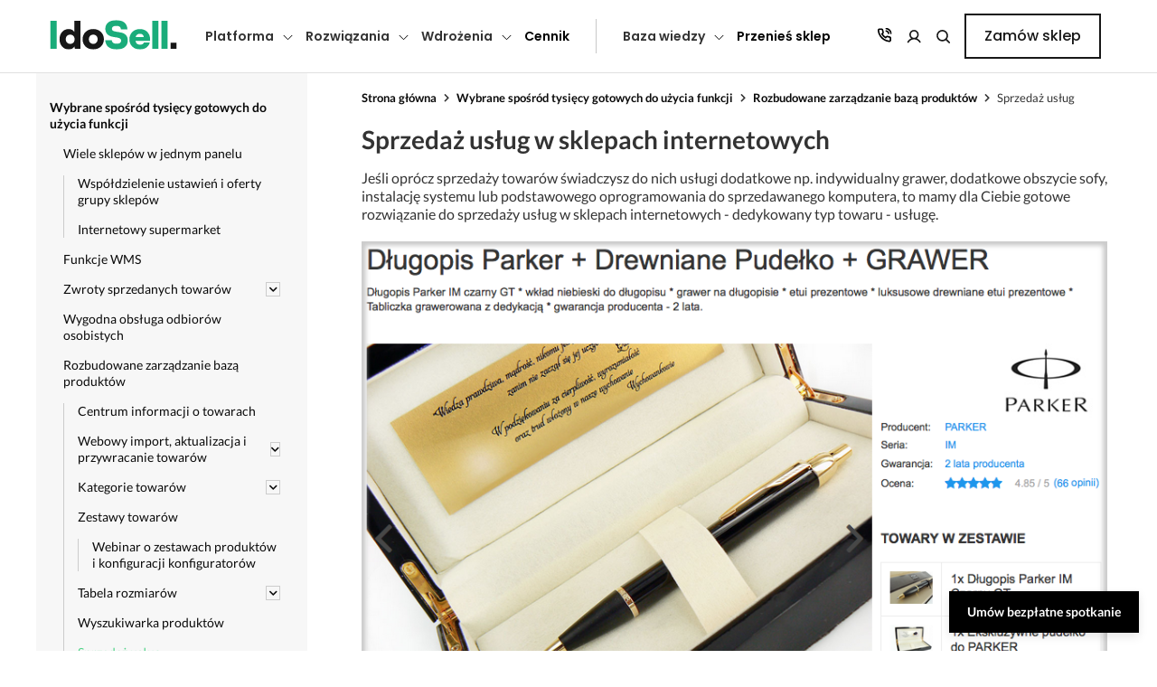

--- FILE ---
content_type: text/html; charset=utf-8
request_url: https://www.idosell.com/pl/tysiace-gotowych-do-uzycia-funkcji/baza-produktow-w-idosell/sprzedaz-uslug-w-sklepach-internetowych/
body_size: 17467
content:

        <!DOCTYPE html>
        <html lang="pl">
        <head>
            <meta charset="UTF-8">
            <meta name="viewport" content="user-scalable=no, initial-scale = 1.0, maximum-scale = 1.0, width=device-width">
            <meta http-equiv="X-UA-Compatible" content="ie=edge">
            <title>Sprzedaż usług w sklepach internetowych? Tak, w IdoSell to możliwe ponieważ mamy specjalny typ towaru – usługę - IdoSell</title>
            <meta name="keywords" content="Jak sprzedawać usługi w sklepach internwtowych, sprzedaż usług w internecie, usługi online"/>
            <meta name="description" content="System sklepów internetwych IdoSell z wsparciem dla sprzedaży usług on-line"/>
            <link rel="canonical" href="https://www.idosell.com/pl/tysiace-gotowych-do-uzycia-funkcji/baza-produktow-w-idosell/sprzedaz-uslug-w-sklepach-internetowych/">
            <meta property="og:title" content="Sprzedaż usług w sklepach internetowych? Tak, w IdoSell to możliwe ponieważ mamy specjalny typ towaru – usługę"/><meta property="og:type" content="website"/><meta property="og:locale" content="pl_PL"/><meta property="og:description" content="System sklepów internetwych IdoSell z wsparciem dla sprzedaży usług on-line"/><meta property="og:url" content="https://www.idosell.com/pl/tysiace-gotowych-do-uzycia-funkcji/baza-produktow-w-idosell/sprzedaz-uslug-w-sklepach-internetowych/"/><meta property="og:image" content="https://www.idosell.com/panel/file-gate.php?id=30757&amp;lang=pl&amp;amp;ext=.png"/><meta property="og:site_name" content="IdoSell"/>
            <script type="application/ld+json">
        {
            "@context": "https://schema.org/",
            "@type": "LocalBusiness",
            "name": "IAI",
            "@id": "IdoSell",
            "image": [
                "https://www.iai-system.com/panel/file-gate.php?id=39557&ext=.png"
            ],
            "address": {
                "@type": "PostalAddress",
                "streetAddress": "Piastów 30",
                "addressLocality": "Szczecin",
                "addressRegion": "SZ",
                "postalCode": "71-064",
                "addressCountry": "PL"
            },
            "geo": {
                "@type": "GeoCoordinates",
                "latitude": "53.41",
                "longitude": "14.53"
            },
            "openingHoursSpecification": [
                {
                    "@type": "OpeningHoursSpecification",
                    "dayOfWeek": [
                        "Monday",
                        "Tuesday",
                        "Wednesday",
                        "Thursday",
                        "Friday"
                    ],
                    "opens": "09:00",
                    "closes": "17:00"
                }
            ],
            "telephone": "+48 91 443 66 00"
        }
        </script>
            <link rel="stylesheet" href="/gfx/new_design/css/full.css?r=20">
            <link rel="stylesheet" href="/css/landing_pages/7_new_style.css?r=20"/>
<link rel="preconnect" href="https://fonts.googleapis.com"/>
            <link rel="preconnect" href="https://fonts.gstatic.com" crossorigin/>
            <link rel="stylesheet" href="https://fonts.googleapis.com/css2?family=Poppins:wght@300;400;500;600;700;800;900&display=swap"/><link rel="shortcut icon" type="image/png" href="/gfx/icon-shop.png"/><link rel="stylesheet" href="/newMenu/src/css/main.css?r=20"><script type="application/ld+json">
                {
                    "@context": "http://schema.org",
                    "@type": "WebSite",
                    "url": "https://www.idosell.com/pl/shop/",
                    "potentialAction": {
                        "@type": "SearchAction",
                        "target": "https://www.idosell.com/pl/shop/search/?q={search_term_string}",
                        "query-input": "required name=search_term_string"
                    }
                }
                </script>                <script type="text/javascript">
                    /* <![CDATA[ */
                        (function(i,s,o,g,r,a,m){i['GoogleAnalyticsObject']=r;i[r]=i[r]||function(){ (i[r].q=i[r].q||[]).push(arguments)}

                        ,i[r].l=1*new Date();a=s.createElement(o),
                        m=s.getElementsByTagName(o)[0];a.async=1;a.src=g;m.parentNode.insertBefore(a,m)
                        })(window,document,'script','//www.google-analytics.com/analytics.js','ga');

                        ga('create', 'UA-2810032-1', 'auto');
                        ga('send', 'pageview');
                     /* ]]> */
                </script><meta name="facebook-domain-verification" content="85xl3o9hpzrjja5gjgq5o6b6pe0wvw" /></head>
        <body class="px-3 px-md-0 bg"><script>
                    dataLayer = [{
                        'internalIAINetwork': ''
                    }];
                </script><!-- Google Tag Manager -->
            <noscript><iframe src="//www.googletagmanager.com/ns.html?id=GTM-MM74KX"
            height="0" width="0" style="display:none;visibility:hidden"></iframe></noscript>
            <script>(function(w,d,s,l,i){w[l]=w[l]||[];w[l].push({'gtm.start':
            new Date().getTime(),event:'gtm.js'});var f=d.getElementsByTagName(s)[0],
            j=d.createElement(s),dl=l!='dataLayer'?'&l='+l:'';j.async=true;j.src=
            '//www.googletagmanager.com/gtm.js?id='+i+dl;f.parentNode.insertBefore(j,f);
            })(window,document,'script','dataLayer','GTM-MM74KX');</script>
            <!-- End Google Tag Manager -->
            <div class="layout d-flex flex-column"><script> var dynamicTXT = {"Demo":"Demo ","Informacja":"Informacja","JakZalozycSklepInternetowyX":"Jak za\u0142o\u017cy\u0107 sklep internetowy?","KodJestNiepoprawny":"Kod jest niepoprawny","MozliweZeNoweOpcjeNieSaJeszczeWidoczneWTwoimPaneluAdministarcyjnnym":"Mo\u017cliwe, \u017ce nowe opcje nie s\u0105 jeszcze widoczne w Twoim panelu administracyjnym.","NieMaZCzegoWybierac":"Nie ma z czego wybiera\u0107","NieZnalezionoWynikow":"Nie znaleziono wynik\u00f3w","OczekiwanaPrzezCiebieFunkcjonalnoscJestSukcesywnieInstalowanaWKolejnychSklepachIPowinnaPojawicSieWTwoimSklepieWTerminieDoDwochTygodni":"Oczekiwana przez Ciebie funkcjonalno\u015b\u0107 jest sukcesywnie instalowana w kolejnych sklepach i powinna pojawi\u0107 si\u0119 w Twoim sklepie w terminie do dw\u00f3ch tygodni.","Powrot":"Powr\u00f3t","PrzesunKolumnyTabelkiPalcem":"Przesu\u0144 kolumny tabelki palcem","WcisnijAbyWybrac":"Wci\u015bnij aby wybra\u0107","Wczytywanie":"Wczytywanie...","WybierzKraj":"Wybierz kraj","WybierzPanstwo":"Wybierz pa\u0144stwo","fpTopMenuInstallationTekst":"Procedura wdro\u017cenia","fpTopMenuManualTekst":"Poradnik","fpTopMenuOrderTekst":"Za\u0142\u00f3\u017c sklep","fpTopMenuTermsTekst":"Umowa, regulamin i rozliczenia","fpTopMenuTimeTekst":"Czas realizacji"};</script><header class="header">
    <div class="header__wrapper">
        <div class="header__logo">
            <a href="/pl/">
                <img src="https://www.iai-system.com/img/logo-idosell-dots.svg"/>
            </a>
        </div>
        <nav class="header__nav">
            <ul class="header__nav-group header__nav-group--links"><li class="header__nav-link"><span class="header__nav-link-text header__nav-link-text--level1">Platforma</span><ul class="header__subnav" data-id="platform"><li class="header__nav-link-text header__nav-link-text--level2  header__nav-back-button" data-id="platform"><span>Platforma</span></li><li class="header__nav-link-text header__nav-link-text--level2  " ><span>Dlaczego IdoSell</span><ul class="header__subsubnav"><li class="header__nav-link-text header__nav-link-text--level3  header__nav-back-button"><span>Dlaczego IdoSell</span></li>
                                <li class="header__nav-link-link ">
                                    <a href="https://www.idosell.com/pl/oferta-idosell/">
                                        <span>Wszystko do sprzedaży online</span>
                                        <small>Cały Twój biznes w jednym miejscu</small>
                                    </a>
                                </li>
                                <li class="header__nav-link-link ">
                                    <a href="https://www.idosell.com/pl/unikalne-wsparcie-w-ramach-abonamentu/">
                                        <span>Nieograniczone wsparcie</span>
                                        <small>Korzystaj z pomocy ekspertów IdoSell</small>
                                    </a>
                                </li>
                                <li class="header__nav-link-link ">
                                    <a href="https://www.idosell.com/pl/sprzedaz-miedzynarodowa/">
                                        <span>Sprzedaż zagraniczna</span>
                                        <small>Cross-border? Z nami to proste</small>
                                    </a>
                                </li>
                                <li class="header__nav-link-link ">
                                    <a href="https://www.idosell.com/pl/multishop/">
                                        <span>Sprzedaż wielokanałowa i multistore</span>
                                        <small>Zarządzaj sprzedażą z jednego miejsca</small>
                                    </a>
                                </li>
                                <li class="header__nav-link-link ">
                                    <a href="https://www.idosell.com/pl/bezpieczenstwo/">
                                        <span>Bezpieczny i zgodny z prawem sklep</span>
                                        <small>Obsługuj wszystkie kanały w jednym miejscu</small>
                                    </a>
                                </li>
                                <li class="header__nav-link-link ">
                                    <a href="https://www.idosell.com/pl/sprzedaz-subskrypcyjna/">
                                        <span>Sprzedaż subskrypcyjna</span>
                                        <small>Zyskaj regularne przychody i lojalność</small>
                                    </a>
                                </li>
                                <li class="header__nav-link-link ">
                                    <a href="https://www.idosell.com/pl/wealthon/">
                                        <span>Finansowanie dla e-sklepu</span>
                                        <small>Poznaj możliwości finansowania</small>
                                    </a>
                                </li></ul></li><li class="header__nav-link-text header__nav-link-text--level2  " ><span>Nasze specjalizacje</span><ul class="header__subsubnav"><li class="header__nav-link-text header__nav-link-text--level3  header__nav-back-button"><span>Nasze specjalizacje</span></li>
                                <li class="header__nav-link-link migration-submenu-item">
                                    <a href="https://www.idosell.com/pl/migracja/">
                                        <span><span class="header__nav-badge header__nav-badge--top">TOP</span>Przenieś sklep</span>
                                        <small>Przenieś sklep i rozwijaj z nami swój biznes</small>
                                    </a>
                                </li>
                                <li class="header__nav-link-link ">
                                    <a href="https://www.idosell.com/pl/budowa-sklepow-brandowych/">
                                        <span><span class="header__nav-badge header__nav-badge--top">TOP</span>Budowa sklepów brandowych</span>
                                        <small>Buduj swoją markę z IdoSell</small>
                                    </a>
                                </li>
                                <li class="header__nav-link-link ">
                                    <a href="https://www.idosell.com/pl/obsluga-sprzedazy-pos/">
                                        <span>Łączenie sklepów offline z online</span>
                                        <small>Sprzedajesz stacjonarnie? Wystartuj on-line</small>
                                    </a>
                                </li>
                                <li class="header__nav-link-link ">
                                    <a href="https://www.idosell.com/pl/sklepy-dla-sprzedawcow-marketplace/">
                                        <span>Sklepy dla sprzedawców marketplace</span>
                                        <small>Twórz sklep na własnych zasadach</small>
                                    </a>
                                </li>
                                <li class="header__nav-link-link ">
                                    <a href="https://www.idosell.com/pl/kreacja-sklepow-dla-poczatkujacych/">
                                        <span>Kreacja sklepów dla początkujących</span>
                                        <small>Załóż sklep z profesjonalistą i zyskaj stały rozwój</small>
                                    </a>
                                </li></ul></li><li class="header__nav-link-text header__nav-link-text--level2  " ><span>Piękne sklepy, które sprzedają</span><ul class="header__subsubnav"><li class="header__nav-link-text header__nav-link-text--level3  header__nav-back-button"><span>Piękne sklepy, które sprzedają</span></li>
                                <li class="header__nav-link-link ">
                                    <a href="https://www.idosell.com/pl/wyjatkowy-design/">
                                        <span>Wyjątkowy design sklepu</span>
                                        <small>Stwórz unikalny design i sprzedawaj więcej</small>
                                    </a>
                                </li>
                                <li class="header__nav-link-link ">
                                    <a href="https://www.idosell.com/pl/sklep-rwd-mobile/">
                                        <span>Responsywne szablony na start</span>
                                        <small>Gotowe i darmowe szablony sklepu</small>
                                    </a>
                                </li>
                                <li class="header__nav-link-link ">
                                    <a href="https://www.idosell.com/pl/opieka-graficzna-webmasterska/">
                                        <span>Stały rozwój z działem deweloperskim</span>
                                        <small>Rozwijaj sklep bez ograniczeń</small>
                                    </a>
                                </li>
                                <li class="header__nav-link-link ">
                                    <a href="https://www.idosell.com/pl/testy-ab/">
                                        <span><span class="header__nav-badge header__nav-badge--new">Tylko w IdoSell</span>Testy A/B</span>
                                        <small>Testuj rozwiązania i zwiększaj konwersję</small>
                                    </a>
                                </li></ul></li>
                        <li class="header__nav-banner">
                            <img src="/newMenu/src/images/lee_cooper_banner.png" alt="Stworzymy Twój idealny e-sklep"/>
                            <strong>Stworzymy Twój idealny e-sklep</strong>
                            <p>Eksperci IdoSell zaprezentują Twój wymarzony sklep i pomogą bezpiecznie go przenieść z innej platformy.</p>
                            <p>Podczas spotkania:</p>
                            <ul>
                                <li>Zobaczysz wizję sklepu dla Ciebie</li>
                                <li>Dowiesz się, jak bezpiecznie przenieść sklep</li>
                                <li>Przetestujesz nasze demo w praktyce</li>
                                <li>Otrzymasz odpowiedzi na pytania</li>
                            </ul>
                            <a class="btn btn--primary" href="https://meetings-eu1.hubspot.com/meetings/dominik-michalek/porozmawiajmy-o-sklepie-internetowym">Umów spotkanie<svg width="9" height="14" viewBox="0 0 9 14" fill="none" xmlns="http://www.w3.org/2000/svg"><path d="M0 13.6H2.70588L8.4 6.98565L2.70588 0.400024H0L5.69412 6.98565L0 13.6Z"></path></svg></a>
                        </li>
                    </ul></li><li class="header__nav-link"><span class="header__nav-link-text header__nav-link-text--level1">Rozwiązania</span><ul class="header__subnav" data-id="solutions"><li class="header__nav-link-text header__nav-link-text--level2  header__nav-back-button" data-id="solutions"><span>Rozwiązania</span></li><li class="header__nav-link-text header__nav-link-text--level2  " ><span>Integracje</span><ul class="header__subsubnav"><li class="header__nav-link-text header__nav-link-text--level3  header__nav-back-button"><span>Integracje</span></li>
                                <li class="header__nav-link-link ">
                                    <a href="https://www.idosell.com/pl/logistyka/">
                                        <span>Kurierzy i logistyka</span>
                                        <small>Zarządzaj przesyłkami z jednego miejsca </small>
                                    </a>
                                </li>
                                <li class="header__nav-link-link ">
                                    <a href="https://www.idosell.com/pl/integracje/systemy-platnosci/">
                                        <span>Płatności</span>
                                        <small>Aktywuj dowolne metody płatności</small>
                                    </a>
                                </li>
                                <li class="header__nav-link-link ">
                                    <a href="https://www.idosell.com/pl/integracje/systemy-erp/">
                                        <span>Systemy ERP</span>
                                        <small>Wykorzystaj pełną automatyzację</small>
                                    </a>
                                </li>
                                <li class="header__nav-link-link ">
                                    <a href="https://www.idosell.com/pl/integracje/marketplaces-porownywarki/">
                                        <span>Marketplace i porównywarki</span>
                                        <small>Sprzedawaj globalnie i z jednego systemu</small>
                                    </a>
                                </li>
                                <li class="header__nav-link-link ">
                                    <a href="https://www.idosell.com/pl/obsluga-dropshipping-cross-docking/">
                                        <span>Integracja z hurtowniami</span>
                                        <small>Rozwiązania dropshipping i crossdocking</small>
                                    </a>
                                </li>
                                <li class="header__nav-link-link ">
                                    <a href="https://www.idosell.com/pl/idosell-apps/">
                                        <span><span class="header__nav-badge header__nav-badge--new">Nowość</span>IdoSell Apps</span>
                                        <small>Więcej możliwości dla Twojego biznesu</small>
                                    </a>
                                </li></ul></li><li class="header__nav-link-text header__nav-link-text--level2  " ><span>Więcej klientów, więcej sprzedaży</span><ul class="header__subsubnav"><li class="header__nav-link-text header__nav-link-text--level3  header__nav-back-button"><span>Więcej klientów, więcej sprzedaży</span></li>
                                <li class="header__nav-link-link ">
                                    <a href="https://www.idosell.com/pl/reklamy-google-od-idosell/">
                                        <span><span class="header__nav-badge header__nav-badge--top">TOP</span>Reklamy Google Ads</span>
                                        <small>Generuj ruch skutecznymi metodami</small>
                                    </a>
                                </li>
                                <li class="header__nav-link-link ">
                                    <a href="https://www.idosell.com/pl/marketing-automation/">
                                        <span>Automatyzacja marketingu</span>
                                        <small>Wprowadź skuteczny Marketing Automation</small>
                                    </a>
                                </li>
                                <li class="header__nav-link-link ">
                                    <a href="https://www.idosell.com/pl/google-analytics/">
                                        <span>Integracja z Google Analytics</span>
                                        <small>Korzystaj z narzędzi analitycznych</small>
                                    </a>
                                </li>
                                <li class="header__nav-link-link ">
                                    <a href="https://www.idosell.com/pl/integracja-facebook-instagram-tiktok/">
                                        <span>Facebook, Instagram i TikTok</span>
                                        <small>Zintegruj social media ze sklepem online</small>
                                    </a>
                                </li>
                                <li class="header__nav-link-link ">
                                    <a href="https://www.idosell.com/pl/program-partnerski-lojalnosciowy/">
                                        <span>Program partnerski i lojalnościowy</span>
                                        <small>Wykorzystaj prosty sposób lojalizacji klienta</small>
                                    </a>
                                </li></ul></li><li class="header__nav-link-text header__nav-link-text--level2  " ><span>Wzrost konwersji</span><ul class="header__subsubnav"><li class="header__nav-link-text header__nav-link-text--level3  header__nav-back-button"><span>Wzrost konwersji</span></li>
                                <li class="header__nav-link-link ">
                                    <a href="https://www.idosell.com/pl/checkout/">
                                        <span><span class="header__nav-badge header__nav-badge--new">Nowość</span>Zakupy jednym kliknięciem</span>
                                        <small>Nowoczesny i szybki proces zakupowy</small>
                                    </a>
                                </li>
                                <li class="header__nav-link-link ">
                                    <a href="https://www.idosell.com/pl/rekomendacje-produktowe-idosell-rs/">
                                        <span>Inteligentne rekomendacje IdoSell RS</span>
                                        <small>Trafiaj z idealnymi propozycjami do klientów</small>
                                    </a>
                                </li>
                                <li class="header__nav-link-link ">
                                    <a href="https://www.idosell.com/pl/zaawansowany-system-rabatowy/">
                                        <span>Zaawansowany system rabatowy</span>
                                        <small>Zwiększaj wartość koszyka</small>
                                    </a>
                                </li>
                                <li class="header__nav-link-link ">
                                    <a href="https://www.idosell.com/pl/modul-zestawow-kolekcji-i-opinii/">
                                        <span>Moduł zestawów, kolekcji i opinii</span>
                                        <small>Grupuj towary, tworząc wyjątkowe oferty</small>
                                    </a>
                                </li>
                                <li class="header__nav-link-link ">
                                    <a href="https://www.idosell.com/pl/searching-pro/">
                                        <span>Inteligentna wyszukiwarka produktowa</span>
                                        <small>Oferuj łatwe i szybkie wyszukiwanie towarów</small>
                                    </a>
                                </li></ul></li>
                        <li class="header__nav-banner">
                            <img src="/newMenu/src/images/lee_cooper_banner.png" alt="Stworzymy Twój idealny e-sklep"/>
                            <strong>Stworzymy Twój idealny e-sklep</strong>
                            <p>Eksperci IdoSell zaprezentują Twój wymarzony sklep i pomogą bezpiecznie go przenieść z innej platformy.</p>
                            <p>Podczas spotkania:</p>
                            <ul>
                                <li>Zobaczysz wizję sklepu dla Ciebie</li>
                                <li>Dowiesz się, jak bezpiecznie przenieść sklep</li>
                                <li>Przetestujesz nasze demo w praktyce</li>
                                <li>Otrzymasz odpowiedzi na pytania</li>
                            </ul>
                            <a class="btn btn--primary" href="https://meetings-eu1.hubspot.com/meetings/dominik-michalek/porozmawiajmy-o-sklepie-internetowym">Umów spotkanie<svg width="9" height="14" viewBox="0 0 9 14" fill="none" xmlns="http://www.w3.org/2000/svg"><path d="M0 13.6H2.70588L8.4 6.98565L2.70588 0.400024H0L5.69412 6.98565L0 13.6Z"></path></svg></a>
                        </li>
                    </ul></li><li class="header__nav-link"><span class="header__nav-link-text header__nav-link-text--level1">Wdrożenia</span><ul class="header__subnav" data-id="development"><li class="header__nav-link-text header__nav-link-text--level2  header__nav-back-button" data-id="development"><span>Wdrożenia</span></li><li class="header__nav-link-text header__nav-link-text--level2  " ><span>Uruchomienie sklepu</span><ul class="header__subsubnav"><li class="header__nav-link-text header__nav-link-text--level3  header__nav-back-button"><span>Uruchomienie sklepu</span></li>
                                <li class="header__nav-link-link ">
                                    <a href="https://www.idosell.com/pl/pakiety-wdrozeniowe/">
                                        <span>Pakiety wdrożeniowe</span>
                                        <small>Ty sprzedajesz, my zajmujemy się resztą</small>
                                    </a>
                                </li>
                                <li class="header__nav-link-link ">
                                    <a href="https://www.idosell.com/pl/proces-wdrozeniowy/">
                                        <span>Proces wdrożenia i czas realizacji</span>
                                        <small>Indywidualne podejście do biznesu</small>
                                    </a>
                                </li>
                                <li class="header__nav-link-link ">
                                    <a href="https://www.idosell.com/pl/galeria-designow/">
                                        <span>Galeria wdrożeń</span>
                                        <small>Zobacz realizacje w ramach pakietów</small>
                                    </a>
                                </li></ul></li><li class="header__nav-link-text header__nav-link-text--level2  " ><span>Historie naszych klientów</span><ul class="header__subsubnav"><li class="header__nav-link-text header__nav-link-text--level3  header__nav-back-button"><span>Historie naszych klientów</span></li>
                                <li class="header__nav-link-link ">
                                    <a href="https://www.idosell.com/pl/jak-daleko-mozna-zajsc-sprzedajac-obuwie/">
                                        <span>Droga marki Olivier do sukcesu</span>
                                        <small>Jak daleko można zajść, sprzedając obuwie?</small>
                                    </a>
                                </li>
                                <li class="header__nav-link-link ">
                                    <a href="https://www.idosell.com/pl/historie-klientow-idosell/dlaczego-rozpoznawalny-brand-zalozyl-sklep-internetowy/">
                                        <span>Rozwój brandu Forever</span>
                                        <small>Jak popularna marka założyła sklep online?</small>
                                    </a>
                                </li>
                                <li class="header__nav-link-link ">
                                    <a href="https://www.idosell.com/pl/historie-klientow-idosell/poszetka-twist-w-modzie-klasycznej/">
                                        <span>Sukces marki Poszetka</span>
                                        <small>Zbuduj silną markę w branży fashion</small>
                                    </a>
                                </li>
                                <li class="header__nav-link-link ">
                                    <a href="https://www.idosell.com/pl/historie-klientow-idosell/wydajemy-co-sie-nam-podoba-czyli-e-commerce-na-wlasnych-zasadach/">
                                        <span>Karakter - sklep na własnych zasadach</span>
                                        <small>Jak znane wydawnictwo łączy offline z online?</small>
                                    </a>
                                </li>
                                <li class="header__nav-link-link ">
                                    <a href="https://www.idosell.com/pl/historie-klientow-idosell/nasz-rozwoj-byl-tak-dynamiczny-ze-zauwazylismy-iz-nie-ma-lepszej-opcji-niz-powierzyc-sklep-profesjonalistom-historia-sukcesu-4fizjo/">
                                        <span>Bezpieczna migracja 4FIZJO</span>
                                        <small>Dynamiczny rozwój i bezpieczna migracja</small>
                                    </a>
                                </li>
                                <li class="header__nav-link-link ">
                                    <a href="https://www.idosell.com/pl/historie-klientow-idosell/">
                                        <span>Wszystkie opinie klientów</span>
                                        <small>Poznaj sukcesy klientów różnych branż</small>
                                    </a>
                                </li></ul></li>
                        <li class="header__nav-link-text header__nav-link-text--level2 header__nav-gallery " >
                            <span>Galeria design'ów</span>
                            <ul class="header__subsubnav">
                                <li class="header__nav-link-link">
                                    <a href="https://www.leecooper.pl/" target="_blank">
                                        <img src="/newMenu/src/images/design_gallery/lee_cooper.png"/>
                                    </a>
                                </li>
                                <li class="header__nav-link-link">
                                    <a href="https://www.dolina-noteci.pl/" target="_blank">
                                        <img src="/newMenu/src/images/design_gallery/dolina_noteci.png"/>
                                    </a>
                                </li>
                                <li class="header__nav-link-link">
                                    <a href="https://mintishop.pl/" target="_blank">
                                        <img src="/newMenu/src/images/design_gallery/drogeria_internetowa.png"/>
                                    </a>
                                </li>
                                <li class="header__nav-link-link">
                                    <a href="https://duzyben.pl/" target="_blank">
                                        <img src="/newMenu/src/images/design_gallery/duzy_ben.png"/>
                                    </a>
                                </li>
                                <li class="header__nav-link-link">
                                    <a href="https://dji-ars.pl/" target="_blank">
                                        <img src="/newMenu/src/images/design_gallery/dji.png"/>
                                    </a>
                                </li>
                                <li class="header__nav-link-link">
                                    <a href="https://karakter.pl/" target="_blank">
                                        <img src="/newMenu/src/images/design_gallery/karakter.png"/>
                                    </a>
                                </li>
                            </ul>
                        </li>
                        <li class="header__nav-banner">
                            <img src="/newMenu/src/images/lee_cooper_banner.png" alt="Stworzymy Twój idealny e-sklep"/>
                            <strong>Stworzymy Twój idealny e-sklep</strong>
                            <p>Eksperci IdoSell zaprezentują Twój wymarzony sklep i pomogą bezpiecznie go przenieść z innej platformy.</p>
                            <p>Podczas spotkania:</p>
                            <ul>
                                <li>Zobaczysz wizję sklepu dla Ciebie</li>
                                <li>Dowiesz się, jak bezpiecznie przenieść sklep</li>
                                <li>Przetestujesz nasze demo w praktyce</li>
                                <li>Otrzymasz odpowiedzi na pytania</li>
                            </ul>
                            <a class="btn btn--primary" href="https://meetings-eu1.hubspot.com/meetings/dominik-michalek/porozmawiajmy-o-sklepie-internetowym">Umów spotkanie<svg width="9" height="14" viewBox="0 0 9 14" fill="none" xmlns="http://www.w3.org/2000/svg"><path d="M0 13.6H2.70588L8.4 6.98565L2.70588 0.400024H0L5.69412 6.98565L0 13.6Z"></path></svg></a>
                        </li>
                    </ul></li><li class="header__nav-link header__nav-link-link header__nav-link-link--level " data-id="cennik"><a href="https://www.idosell.com/pl/otworz-swoj-wlasny-sklep-internetowy/">Cennik</a></li><li class="header__nav-link"><span class="header__nav-link-text header__nav-link-text--level1">Baza wiedzy</span><ul class="header__subnav" data-id="helpbase"><li class="header__nav-link-text header__nav-link-text--level2  header__nav-back-button" data-id="helpbase"><span>Baza wiedzy</span></li><li class="header__nav-link-text header__nav-link-text--level2  " ><span>Dowiedz się więcej</span><ul class="header__subsubnav"><li class="header__nav-link-text header__nav-link-text--level3  header__nav-back-button"><span>Dowiedz się więcej</span></li>
                                <li class="header__nav-link-link ">
                                    <a href="https://pomoc.idosell.com/">
                                        <span>Pomoc</span>
                                        <small>Materiały, które ułatwiają konfigurację</small>
                                    </a>
                                </li>
                                <li class="header__nav-link-link ">
                                    <a href="https://www.idosell.com/pl/blog">
                                        <span>Blog</span>
                                        <small>Czytaj porady, strategie i nowości</small>
                                    </a>
                                </li>
                                <li class="header__nav-link-link ">
                                    <a href="https://www.idosell.com/pl/podcast/">
                                        <span>Podcasty</span>
                                        <small>Posłuchaj eksperckich rozmów</small>
                                    </a>
                                </li>
                                <li class="header__nav-link-link ">
                                    <a href="https://www.idosell.com/pl/baza-wiedzy/webinary/">
                                        <span>Webinary</span>
                                        <small>Ucz się od ekspertów i rozwijaj swój biznes</small>
                                    </a>
                                </li>
                                <li class="header__nav-link-link ">
                                    <a href="https://www.idosell.com/pl/baza-wiedzy/">
                                        <span>Strefa Ekspercka</span>
                                        <small>Przeglądaj, odkrywaj, inspiruj się</small>
                                    </a>
                                </li>
                                <li class="header__nav-link-link ">
                                    <a href="https://www.idosell.com/pl/demo/zamowienie-dostepu-do-demo/">
                                        <span>Zamów demo</span>
                                        <small>Przetestuj nasz system za darmo</small>
                                    </a>
                                </li></ul></li><li class="header__nav-link-text header__nav-link-text--level2  " ><span>Współpraca i dokumentacja</span><ul class="header__subsubnav"><li class="header__nav-link-text header__nav-link-text--level3  header__nav-back-button"><span>Współpraca i dokumentacja</span></li>
                                <li class="header__nav-link-link ">
                                    <a href="https://www.iai-sa.com/pl/program-polecen/">
                                        <span>Dla partnerów - Affiliate Program</span>
                                        <small>Promuj nowoczesne usługi i rozwijaj biznes</small>
                                    </a>
                                </li>
                                <li class="header__nav-link-link ">
                                    <a href="https://www.idosell.com/pl/dla-developerow/">
                                        <span>Dla developerów</span>
                                        <small>Zapoznaj się z dokumentacją API</small>
                                    </a>
                                </li>
                                <li class="header__nav-link-link ">
                                    <a href="https://www.idosell.com/pl/regulamin-idosell/">
                                        <span>Umowa i Regulamin usług</span>
                                        <small>Dowiedz się jak korzystać z naszych usług</small>
                                    </a>
                                </li>
                                <li class="header__nav-link-link ">
                                    <a href="https://www.idosell.com/pl/szczegolowy-cennik-idosell/">
                                        <span>Cennik Usług</span>
                                        <small>Zapoznaj się pełnym cennikiem usług</small>
                                    </a>
                                </li>
                                <li class="header__nav-link-link ">
                                    <a href="https://www.iai-sa.com/pl/polityka-prywatnosci-i-bezpieczenstwa/">
                                        <span>Polityka Prywatności i RODO</span>
                                        <small>Zobacz jak chronimy Twoje dane</small>
                                    </a>
                                </li>
                                <li class="header__nav-link-link ">
                                    <a href="https://www.iai-sa.com/pl/dsa/">
                                        <span>DSA</span>
                                        <small>Sprawdź zapisy regulacji DSA
 </small>
                                    </a>
                                </li></ul></li><li class="header__nav-link-text header__nav-link-text--level2  " ><span>Zobacz najbliższe wydarzenia</span><ul class="header__subsubnav"><li class="header__nav-link-text header__nav-link-text--level3  header__nav-back-button"><span>Zobacz najbliższe wydarzenia</span></li>
                                <li class="header__nav-link-link ">
                                    <a href="https://www.idosell.com/pl/wydarzenia/">
                                        <span>eTrade Show</span>
                                        <small>27-29.01.2026 - Największe targi e-commerce w europie
</small>
                                    </a>
                                </li>
                                <li class="header__nav-link-link ">
                                    <a href="https://www.idosell.com/pl/wydarzenia/">
                                        <span>Targi e-Handlu EXPO XXI</span>
                                        <small>24.04.2026 - Spotkaj nas na jednym z najważniejszych eventów roku</small>
                                    </a>
                                </li></ul></li>
                        <li class="header__nav-banner">
                            <img src="/newMenu/src/images/lee_cooper_banner.png" alt="Stworzymy Twój idealny e-sklep"/>
                            <strong>Stworzymy Twój idealny e-sklep</strong>
                            <p>Eksperci IdoSell zaprezentują Twój wymarzony sklep i pomogą bezpiecznie go przenieść z innej platformy.</p>
                            <p>Podczas spotkania:</p>
                            <ul>
                                <li>Zobaczysz wizję sklepu dla Ciebie</li>
                                <li>Dowiesz się, jak bezpiecznie przenieść sklep</li>
                                <li>Przetestujesz nasze demo w praktyce</li>
                                <li>Otrzymasz odpowiedzi na pytania</li>
                            </ul>
                            <a class="btn btn--primary" href="https://meetings-eu1.hubspot.com/meetings/dominik-michalek/porozmawiajmy-o-sklepie-internetowym">Umów spotkanie<svg width="9" height="14" viewBox="0 0 9 14" fill="none" xmlns="http://www.w3.org/2000/svg"><path d="M0 13.6H2.70588L8.4 6.98565L2.70588 0.400024H0L5.69412 6.98565L0 13.6Z"></path></svg></a>
                        </li>
                    </ul></li><li class="header__nav-link header__nav-link-link header__nav-link-link--level --migration" data-id="migration"><a href="https://www.idosell.com/pl/migracja/">Przenieś sklep</a></li></ul><ul class="header__nav-group header__nav-group--buttons">
            <a href="/pl/kontakt-idosell" class="header__bar-link--contact">
                <svg xmlns="http://www.w3.org/2000/svg" width="20" height="20" viewBox="0 0 20 20" fill="none">
                  <g clip-path="url(#clip0_6312_1026)">
                    <path d="M12.3149 4.45852C13.0882 4.60939 13.7988 4.98756 14.3559 5.54464C14.913 6.10171 15.2912 6.81236 15.442 7.5856M12.3149 1.29185C13.9215 1.47033 15.4195 2.18974 16.5632 3.33199C17.7069 4.47423 18.4282 5.9714 18.6087 7.57769M17.817 13.8952V16.2702C17.8179 16.4907 17.7728 16.7089 17.6844 16.9109C17.5961 17.1129 17.4666 17.2943 17.3041 17.4433C17.1416 17.5924 16.9498 17.7059 16.741 17.7765C16.5321 17.8471 16.3108 17.8734 16.0912 17.8535C13.6551 17.5888 11.3151 16.7564 9.25911 15.4231C7.3463 14.2076 5.72458 12.5859 4.50911 10.6731C3.17117 8.60781 2.33855 6.25639 2.07869 3.80935C2.05891 3.59043 2.08493 3.36979 2.15509 3.16147C2.22525 2.95316 2.33802 2.76173 2.48621 2.59939C2.63441 2.43704 2.81479 2.30733 3.01586 2.21852C3.21693 2.1297 3.43429 2.08373 3.65411 2.08352H6.02911C6.41331 2.07974 6.78578 2.21579 7.07709 2.46632C7.3684 2.71684 7.55867 3.06475 7.61244 3.44519C7.71268 4.20524 7.89859 4.95151 8.16661 5.66977C8.27312 5.95313 8.29617 6.26108 8.23303 6.55713C8.16989 6.85319 8.02321 7.12494 7.81036 7.34019L6.80494 8.3456C7.93192 10.3276 9.57297 11.9686 11.5549 13.0956L12.5604 12.0902C12.7756 11.8773 13.0474 11.7306 13.3434 11.6675C13.6395 11.6044 13.9474 11.6274 14.2308 11.7339C14.949 12.002 15.6953 12.1879 16.4554 12.2881C16.8399 12.3424 17.1911 12.5361 17.4422 12.8324C17.6933 13.1287 17.8267 13.5069 17.817 13.8952Z" stroke="black" stroke-width="2" stroke-linecap="round" stroke-linejoin="round"/>
                  </g>
                  <defs>
                    <clipPath id="clip0_6312_1026">
                      <rect width="19" height="19" fill="white" transform="translate(0.400391 0.500183)"/>
                    </clipPath>
                  </defs>
                </svg>
            </a>
            <ul class="d-md-flex main_menu_mobile order-2 order-md-0 header__bar-link--login-wrapper">
                <li class="menu__item d-md-flex --small --align-right">
                    <a href="#" class="menu__link px-md-3 d-md-flex align-items-md-center header__bar-link header__bar-link--login">
                        <svg xmlns="http://www.w3.org/2000/svg" width="18" height="19" viewBox="0 0 18 19" fill="none">
                            <path d="M16.5136 15.1375C15.5711 13.4832 14.0992 12.1941 12.335 11.4779C13.2123 10.8199 13.8604 9.90261 14.1874 8.85585C14.5143 7.8091 14.5037 6.686 14.1569 5.64564C13.8101 4.60528 13.1448 3.7004 12.2551 3.05919C11.3655 2.41797 10.2967 2.07293 9.20002 2.07293C8.10338 2.07293 7.03454 2.41797 6.14491 3.05919C5.25527 3.7004 4.58993 4.60528 4.24315 5.64564C3.89636 6.686 3.8857 7.8091 4.21268 8.85585C4.53967 9.90261 5.18771 10.8199 6.06502 11.4779C4.30084 12.1941 2.82899 13.4832 1.88639 15.1375C1.82799 15.2314 1.78906 15.3361 1.77192 15.4454C1.75479 15.5546 1.7598 15.6662 1.78665 15.7735C1.8135 15.8808 1.86166 15.9816 1.92824 16.0699C1.99482 16.1582 2.07848 16.2322 2.17425 16.2875C2.27001 16.3429 2.37591 16.3784 2.48567 16.3919C2.59543 16.4055 2.7068 16.3969 2.81316 16.3666C2.91951 16.3362 3.01869 16.2849 3.10478 16.2154C3.19088 16.146 3.26214 16.06 3.31433 15.9625C4.56008 13.8092 6.76008 12.525 9.20002 12.525C11.64 12.525 13.84 13.8099 15.0857 15.9625C15.1988 16.1444 15.3782 16.2751 15.586 16.3271C15.7937 16.3791 16.0136 16.3483 16.199 16.2411C16.3844 16.134 16.5209 15.959 16.5797 15.753C16.6384 15.547 16.6147 15.3263 16.5136 15.1375ZM5.62502 7.29999C5.62502 6.59292 5.83469 5.90173 6.22751 5.31383C6.62034 4.72592 7.17868 4.26771 7.83193 3.99712C8.48517 3.72654 9.20398 3.65574 9.89747 3.79368C10.5909 3.93163 11.228 4.27211 11.7279 4.77208C12.2279 5.27206 12.5684 5.90906 12.7063 6.60254C12.8443 7.29603 12.7735 8.01484 12.5029 8.66809C12.2323 9.32133 11.7741 9.87967 11.1862 10.2725C10.5983 10.6653 9.90709 10.875 9.20002 10.875C8.2522 10.8739 7.34352 10.4969 6.67332 9.82669C6.00311 9.15649 5.62611 8.24781 5.62502 7.29999Z" fill="#171717"></path>
                        </svg>
                        <span class="d-md-none">Konto użytkownika</span></a>
                        <ul class="submenu d-none">
                           <li class="submenu__item nav_item">
                    <a class="menu__link" href="https://www.idosell.com/pl/dashboard/?ref=%2Fpl%2Ffunctions%2Fproducts%2Fservices%2F" rel="nofollow">Zaloguj się</a>
                </li><li class="submenu__item nav_item">
                    <a class="menu__link" href="https://www.idosell.com/pl/order/" rel="nofollow">Zamów sklep</a>
                </li>
                        </ul>
                </li>
            </ul>
            <form action="/search" class="brand-search form ml-md-4" data-hs-cf-bound="true">
                <div class="header__bar-link header__bar-link--search">
                    <button type="button" class="menu__link --search">
                        <svg xmlns="http://www.w3.org/2000/svg" width="19" height="19" viewBox="0 0 19 19" fill="none">
                            <path d="M16.7837 15.5163L13.5188 12.25C14.4977 10.9743 14.9547 9.37405 14.7972 7.77379C14.6396 6.17353 13.8792 4.69312 12.6703 3.63287C11.4613 2.57262 9.89436 2.01193 8.28722 2.06453C6.68009 2.11712 5.15313 2.77908 4.0161 3.9161C2.87908 5.05313 2.21712 6.58009 2.16453 8.18723C2.11193 9.79436 2.67262 11.3613 3.73287 12.5703C4.79312 13.7792 6.27353 14.5396 7.87379 14.6972C9.47405 14.8547 11.0743 14.3977 12.35 13.4188L15.6177 16.6871C15.6944 16.7639 15.7855 16.8247 15.8858 16.8663C15.9861 16.9078 16.0935 16.9292 16.2021 16.9292C16.3106 16.9292 16.4181 16.9078 16.5183 16.8663C16.6186 16.8247 16.7097 16.7639 16.7864 16.6871C16.8632 16.6104 16.9241 16.5193 16.9656 16.419C17.0071 16.3187 17.0285 16.2113 17.0285 16.1028C17.0285 15.9942 17.0071 15.8868 16.9656 15.7865C16.9241 15.6862 16.8632 15.5951 16.7864 15.5184L16.7837 15.5163ZM3.825 8.40001C3.825 7.47538 4.09919 6.57151 4.61288 5.80271C5.12658 5.03391 5.85671 4.43471 6.71096 4.08087C7.5652 3.72703 8.50519 3.63445 9.41205 3.81483C10.3189 3.99522 11.1519 4.44047 11.8057 5.09428C12.4595 5.74809 12.9048 6.5811 13.0852 7.48796C13.2656 8.39482 13.173 9.33481 12.8191 10.1891C12.4653 11.0433 11.8661 11.7734 11.0973 12.2871C10.3285 12.8008 9.42463 13.075 8.5 13.075C7.26051 13.0737 6.07214 12.5808 5.19569 11.7043C4.31923 10.8279 3.82628 9.6395 3.825 8.40001Z" fill="#171717"></path>
                        </svg>
                    </button>
                </div>
                <div class="form__group container">
                    <svg xmlns="http://www.w3.org/2000/svg" width="18" height="18" viewBox="0 0 18 18" fill="none">
                        <path d="M15.9837 15.0163L12.7188 11.75C13.6977 10.4743 14.1547 8.87404 13.9972 7.27378C13.8396 5.67352 13.0792 4.19312 11.8703 3.13287C10.6613 2.07262 9.09437 1.51192 7.48723 1.56452C5.88009 1.61712 4.35313 2.27907 3.21611 3.4161C2.07908 4.55312 1.41713 6.08008 1.36453 7.68722C1.31193 9.29436 1.87263 10.8613 2.93288 12.0703C3.99312 13.2792 5.47353 14.0396 7.07379 14.1972C8.67405 14.3547 10.2743 13.8977 11.55 12.9187L14.8177 16.1871C14.8944 16.2639 14.9855 16.3247 15.0858 16.3663C15.1861 16.4078 15.2935 16.4292 15.4021 16.4292C15.5106 16.4292 15.6181 16.4078 15.7183 16.3663C15.8186 16.3247 15.9097 16.2639 15.9864 16.1871C16.0632 16.1104 16.1241 16.0193 16.1656 15.919C16.2071 15.8187 16.2285 15.7113 16.2285 15.6027C16.2285 15.4942 16.2071 15.3868 16.1656 15.2865C16.1241 15.1862 16.0632 15.0951 15.9864 15.0184L15.9837 15.0163ZM3.02501 7.9C3.02501 6.97537 3.29919 6.07151 3.81289 5.30271C4.32658 4.53391 5.05672 3.9347 5.91096 3.58086C6.76521 3.22702 7.70519 3.13444 8.61206 3.31483C9.51892 3.49521 10.3519 3.94046 11.0057 4.59428C11.6595 5.24809 12.1048 6.08109 12.2852 6.98795C12.4656 7.89481 12.373 8.8348 12.0191 9.68904C11.6653 10.5433 11.0661 11.2734 10.2973 11.7871C9.5285 12.3008 8.62464 12.575 7.70001 12.575C6.46051 12.5737 5.27215 12.0808 4.39569 11.2043C3.51923 10.3279 3.02628 9.1395 3.02501 7.9Z" fill="#C8C8C8"></path>
                    </svg>
                    <input name="q" type="text" class="form__input" placeholder="Wpisz czego szukasz" autocomplete="off">
                    <button type="search" class="button --solid">Szukaj</button>
                    <input type="hidden" name="title" value="all">
                </div>
            </form>
        
                <li class="header__nav-link header__nav-link--btn">
                    <a type="button" class="btn btn--black" href="/pl/order/">Zamów sklep</a>
                </li>
            </ul>
        </nav>
        <button type="button" class="header__nav-mobile-trigger">
            <img src="/newMenu/src/images/nav_icon.svg"/>
        </button>
    </div>
</header>
            <div class="container mb-5">
                <div class="row content align-items-start">
                    <aside class="content__aside bg-alternate col-md-3 pr-md-0 menu"><div class="aside__content py-md-5 pr-md-5"><nav class="aside__menu"><ul class="aside__menu_collapse"><li class="aside__menu_element"><a href="https://www.idosell.com/pl/tysiace-gotowych-do-uzycia-funkcji/" class="aside__menu_link  --expanded"><span class="--name">Wybrane spośród tysięcy gotowych do użycia funkcji</span></a><ul class="aside__submenu "><li class="aside__submenu_element"><a href="https://www.idosell.com/pl/multishop/" class="aside__submenu_link  --expanded"><span class="--name">Wiele sklepów w jednym panelu</span></a><ul class="aside__submenu "><li class="aside__submenu_element"><a href="https://www.idosell.com/pl/tysiace-gotowych-do-uzycia-funkcji/wiele-sklepow-w-jednym-panel-wygodne-prowadzenie-sprzedazy-w-idosell/wspoldzielenie-ustawien-i-oferty-grupy-sklepow/" class="aside__submenu_link "><span class="--name">Współdzielenie ustawień i oferty grupy sklepów</span><span class="--expand"><i class="fas fa-chevron-down"></i></span></a></li><li class="aside__submenu_element"><a href="https://www.idosell.com/pl/tysiace-gotowych-do-uzycia-funkcji/wiele-sklepow-w-jednym-panel-wygodne-prowadzenie-sprzedazy-w-idosell/skladaj-internetowy-supermarket-z-mniejszych-sklepow-jak-z-klockow/" class="aside__submenu_link "><span class="--name">Internetowy supermarket</span><span class="--expand"><i class="fas fa-chevron-down"></i></span></a></li></ul></li><li class="aside__submenu_element"><a href="https://www.idosell.com/pl/mozliwosci-systemu-wms-w-sklepach-internetowych/realizacja-zamowien-w-sklepie-internetowym-idosell/" class="aside__submenu_link "><span class="--name">Funkcje WMS</span><span class="--expand"><i class="fas fa-chevron-down"></i></span></a></li><li class="aside__submenu_element"><a href="https://www.idosell.com/pl/obsluga-zwrotow-towarow/" class="aside__submenu_link "><span class="--name">Zwroty sprzedanych towarów</span><span class="--expand"><i class="fas fa-chevron-down"></i></span></a><ul class="aside__submenu d-none"><li class="aside__submenu_element"><a href="https://www.idosell.com/pl/tysiace-gotowych-do-uzycia-funkcji/zwroty-towarow-sprzedanych-w-sklepie-internetowym/cash-back-blyskawiczne-wyplaty-srodkow-za-zamowienia-i-zwroty-przez-system-platnosci/" class="aside__submenu_link  --expanded"><span class="--name">Cash back</span></a><ul class="aside__submenu "><li class="aside__submenu_element"><a href="https://www.idosell.com/pl/tysiace-gotowych-do-uzycia-funkcji/zwroty-towarow-sprzedanych-w-sklepie-internetowym/cash-back-blyskawiczne-wyplaty-srodkow-za-zamowienia-i-zwroty-przez-system-platnosci-/cash-back-jak-korzystac/" class="aside__submenu_link "><span class="--name">Jak korzystać</span><span class="--expand"><i class="fas fa-chevron-down"></i></span></a></li></ul></li><li class="aside__submenu_element"><a href="https://www.idosell.com/pl/functions/returns/start/jak-uruchomic/" class="aside__submenu_link "><span class="--name">Jak uruchomić?</span><span class="--expand"><i class="fas fa-chevron-down"></i></span></a></li><li class="aside__submenu_element"><a href="https://www.idosell.com/pl/tysiace-gotowych-do-uzycia-funkcji/zwroty-towarow-sprzedanych-w-sklepie-internetowym/zwroty-przesylkami-return-shipment-rs-umozliwiajace-przekazywanie-etykiet-klientom-do-zwrotu-i-reklamacji/" class="aside__submenu_link "><span class="--name">Zwroty przesyłkami Return Shipment (RS)</span><span class="--expand"><i class="fas fa-chevron-down"></i></span></a><ul class="aside__submenu d-none"><li class="aside__submenu_element"><a href="https://www.idosell.com/pl/tysiace-gotowych-do-uzycia-funkcji/zwroty-towarow-sprzedanych-w-sklepie-internetowym/zwroty-przesylkami-return-shipment-rs-umozliwiajace-przekazywanie-etykiet-klientom-do-zwrotu-i-reklamacji/zobacz-jak-uruchomic-przesylki-zwrotne-return-shipment-rs/" class="aside__submenu_link "><span class="--name">Jak uruchomić ?</span><span class="--expand"><i class="fas fa-chevron-down"></i></span></a></li></ul></li><li class="aside__submenu_element"><a href="https://www.idosell.com/pl/tysiace-gotowych-do-uzycia-funkcji/zwroty-towarow-sprzedanych-w-sklepie-internetowym/obsluga-zwrotow-i-reklamacji-jak-wykorzystac-je-do-zwiekszenia-sprzedazy/" class="aside__submenu_link "><span class="--name">Webinary - obsługa zwrotów i reklamacji</span><span class="--expand"><i class="fas fa-chevron-down"></i></span></a></li><li class="aside__submenu_element"><a href="https://www.idosell.com/pl/tysiace-gotowych-do-uzycia-funkcji/zwroty-towarow-sprzedanych-w-sklepie-internetowym/szczegoly-dzialania-modulu-zwrotow-i-najczesciej-zadawane-pytania-faq/" class="aside__submenu_link "><span class="--name">FAQ</span><span class="--expand"><i class="fas fa-chevron-down"></i></span></a></li></ul></li><li class="aside__submenu_element"><a href="https://www.idosell.com/pl/tysiace-gotowych-do-uzycia-funkcji/odbiory-osobiste-w-sklepie-internetowym-idosell/" class="aside__submenu_link "><span class="--name">Wygodna obsługa odbiorów osobistych</span><span class="--expand"><i class="fas fa-chevron-down"></i></span></a></li><li class="aside__submenu_element"><a href="https://www.idosell.com/pl/tysiace-gotowych-do-uzycia-funkcji/baza-produktow-w-idosell/" class="aside__submenu_link  --expanded"><span class="--name">Rozbudowane zarządzanie bazą produktów</span></a><ul class="aside__submenu "><li class="aside__submenu_element"><a href="https://www.idosell.com/pl/tysiace-gotowych-do-uzycia-funkcji/baza-produktow-w-idosell/modul-centrum-informacji-o-towarach-ktory-pomoze-ci-szybciej-rozpoczac-sprzedaz-w-roznych-porownywarkach-i-marketplace/" class="aside__submenu_link "><span class="--name">Centrum informacji o towarach</span><span class="--expand"><i class="fas fa-chevron-down"></i></span></a></li><li class="aside__submenu_element"><a href="https://www.idosell.com/pl/tysiace-gotowych-do-uzycia-funkcji/baza-produktow-w-idosell/webowy-import-aktualizacja-i-przywracanie-towarow-z-kopii-zapasowej/" class="aside__submenu_link "><span class="--name">Webowy import, aktualizacja i przywracanie towarów</span><span class="--expand"><i class="fas fa-chevron-down"></i></span></a><ul class="aside__submenu d-none"><li class="aside__submenu_element"><a href="https://www.idosell.com/pl/tysiace-gotowych-do-uzycia-funkcji/baza-produktow-w-idosell/webowy-import-aktualizacja-i-przywracanie-towarow-z-kopii-zapasowej/instrukcja-samodzielnego-webowego-importu-aktualizacji-i-synchronizacji-towarow/" class="aside__submenu_link "><span class="--name">Instrukcja importu, aktualizacji i synchronizacji towarów</span><span class="--expand"><i class="fas fa-chevron-down"></i></span></a></li><li class="aside__submenu_element"><a href="https://www.idosell.com/pl/tysiace-gotowych-do-uzycia-funkcji/wiecej-o-bazie-produktow-w-idosell-i-zwiazanych-z-nia-operacjach/webowy-import-aktualizacja-i-przywracanie-towarow-z-kopii-zapasowej/instrukcja-webowej-synchronizacji-ciaglej-towarow-ze-zdalnej-lokalizacji-cloud-pro/" class="aside__submenu_link "><span class="--name">Instrukcja synchronizacji ciągłej towarów ze zdalnej lokalizacji</span><span class="--expand"><i class="fas fa-chevron-down"></i></span></a></li><li class="aside__submenu_element"><a href="https://www.idosell.com/pl/tysiace-gotowych-do-uzycia-funkcji/baza-produktow-w-idosell/webowy-import-aktualizacja-i-przywracanie-towarow-z-kopii-zapasowej/instrukcja-webowej-synchronizacji-ciaglej-towarow-po-kodzie-dostawcy/" class="aside__submenu_link "><span class="--name">Instrukcja synchronizacji ciągłej towarów od dostawcy</span><span class="--expand"><i class="fas fa-chevron-down"></i></span></a></li></ul></li><li class="aside__submenu_element"><a href="https://www.idosell.com/pl/tysiace-gotowych-do-uzycia-funkcji/wiecej-o-bazie-produktow-w-idosell-i-zwiazanych-z-nia-operacjach/kategorie-towarow-w-sklepie-internetowym/" class="aside__submenu_link "><span class="--name">Kategorie towarów</span><span class="--expand"><i class="fas fa-chevron-down"></i></span></a><ul class="aside__submenu d-none"><li class="aside__submenu_element"><a href="https://www.idosell.com/pl/tysiace-gotowych-do-uzycia-funkcji/wiecej-o-bazie-produktow-w-idosell-i-zwiazanych-z-nia-operacjach/kategorie-towarow-w-sklepie-internetowym/kategoria-idosell/" class="aside__submenu_link "><span class="--name">Kategorie IdoSell</span><span class="--expand"><i class="fas fa-chevron-down"></i></span></a></li></ul></li><li class="aside__submenu_element"><a href="https://www.idosell.com/pl/tysiace-gotowych-do-uzycia-funkcji/baza-produktow-w-idosell/zestawy-towarow-i-konfiguratory/" class="aside__submenu_link  --expanded"><span class="--name">Zestawy towarów</span></a><ul class="aside__submenu "><li class="aside__submenu_element"><a href="https://www.idosell.com/pl/tysiace-gotowych-do-uzycia-funkcji/baza-produktow-w-idosell/zestawy-towarow-i-konfiguratory/konfiguracja-zestawy-produktow-i-konfiguratorow/" class="aside__submenu_link "><span class="--name">Webinar o zestawach produktów i konfiguracji konfiguratorów</span><span class="--expand"><i class="fas fa-chevron-down"></i></span></a></li></ul></li><li class="aside__submenu_element"><a href="https://www.idosell.com/pl/tysiace-gotowych-do-uzycia-funkcji/baza-produktow-w-idosell/tabela-rozmiarow-towaru-w-sklepie-internetowym/" class="aside__submenu_link "><span class="--name">Tabela rozmiarów</span><span class="--expand"><i class="fas fa-chevron-down"></i></span></a><ul class="aside__submenu d-none"><li class="aside__submenu_element"><a href="https://www.idosell.com/pl/tysiace-gotowych-do-uzycia-funkcji/baza-produktow-w-idosell/tabela-rozmiarow-towaru-w-sklepie-internetowym/tabela-rozmiarow-towaru-w-sklepie-internetowym-faq/" class="aside__submenu_link "><span class="--name">FAQ</span><span class="--expand"><i class="fas fa-chevron-down"></i></span></a></li></ul></li><li class="aside__submenu_element"><a href="https://www.idosell.com/pl/tysiace-gotowych-do-uzycia-funkcji/baza-produktow-w-idosell/wyszukiwanie-produktow-w-bazie-danych-nic-prostszego/" class="aside__submenu_link "><span class="--name">Wyszukiwarka produktów</span><span class="--expand"><i class="fas fa-chevron-down"></i></span></a></li><li class="aside__submenu_element"><a href="https://www.idosell.com/pl/tysiace-gotowych-do-uzycia-funkcji/baza-produktow-w-idosell/sprzedaz-uslug-w-sklepach-internetowych/" class="aside__submenu_link --current --expanded"><span class="--name">Sprzedaż usług</span><span class="--expand"><i class="fas fa-chevron-down"></i></span></a></li><li class="aside__submenu_element"><a href="https://www.idosell.com/pl/tysiace-gotowych-do-uzycia-funkcji/baza-produktow-w-idosell/zarzadzanie-duza-baza-zdjec-to-proste-w-idosell/" class="aside__submenu_link "><span class="--name">Zasobnik zdjęć</span><span class="--expand"><i class="fas fa-chevron-down"></i></span></a></li><li class="aside__submenu_element"><a href="https://www.idosell.com/pl/tysiace-gotowych-do-uzycia-funkcji/baza-produktow-w-idosell/konfigurator-towaru/" class="aside__submenu_link "><span class="--name">Konfigurator towaru</span><span class="--expand"><i class="fas fa-chevron-down"></i></span></a></li></ul></li><li class="aside__submenu_element"><a href="https://www.idosell.com/pl/tysiace-gotowych-do-uzycia-funkcji/lista-obserwowanych-produktow/" class="aside__submenu_link "><span class="--name">Lista obserwowanych produktów</span><span class="--expand"><i class="fas fa-chevron-down"></i></span></a></li><li class="aside__submenu_element"><a href="https://www.idosell.com/pl/tysiace-gotowych-do-uzycia-funkcji/wyszukiwarka-pelnotekstowa-towarow/" class="aside__submenu_link "><span class="--name">Wyszukiwarka pełnotekstowa</span><span class="--expand"><i class="fas fa-chevron-down"></i></span></a><ul class="aside__submenu d-none"><li class="aside__submenu_element"><a href="https://www.idosell.com/pl/tysiace-gotowych-do-uzycia-funkcji/wyszukiwarka-pelnotekstowa-towarow/dzialanie-i-konfiguracja-wyszukiwarki-pelnotekstowej-w-sklepach-idosell/" class="aside__submenu_link "><span class="--name">Działanie i konfiguracja</span><span class="--expand"><i class="fas fa-chevron-down"></i></span></a></li><li class="aside__submenu_element"><a href="https://www.idosell.com/pl/tysiace-gotowych-do-uzycia-funkcji/wyszukiwarka-pelnotekstowa-towarow/najczesciej-zadawane-pytania-dotyczace-wyszukiwarki-pelnotekstowej/" class="aside__submenu_link "><span class="--name">FAQ</span><span class="--expand"><i class="fas fa-chevron-down"></i></span></a></li></ul></li><li class="aside__submenu_element"><a href="https://www.idosell.com/pl/searching-pro/" class="aside__submenu_link "><span class="--name">Searching Pro - Zaawansowane opcje wyszukiwarki tekstowej</span><span class="--expand"><i class="fas fa-chevron-down"></i></span></a><ul class="aside__submenu d-none"><li class="aside__submenu_element"><a href="https://www.idosell.com/pl/tysiace-gotowych-do-uzycia-funkcji/searching-pro-wyszukiwarka-tekstowa-ze-sztuczna-inteligencja/dzialanie-i-konfiguracja-searching-pro/" class="aside__submenu_link "><span class="--name">Działanie i konfiguracja</span><span class="--expand"><i class="fas fa-chevron-down"></i></span></a></li></ul></li><li class="aside__submenu_element"><a href="https://www.idosell.com/pl/tysiace-gotowych-do-uzycia-funkcji/wlasne-szablony-dokumentow-html/" class="aside__submenu_link "><span class="--name">Własne szablony dokumentów HTML</span><span class="--expand"><i class="fas fa-chevron-down"></i></span></a><ul class="aside__submenu d-none"><li class="aside__submenu_element"><a href="https://www.idosell.com/pl/tysiace-gotowych-do-uzycia-funkcji/wlasne-szablony-dokumentow-html/najczesciej-zadawane-pytania-dotyczace-szablonow-dokumentow-drukowanych/" class="aside__submenu_link "><span class="--name">FAQ</span><span class="--expand"><i class="fas fa-chevron-down"></i></span></a></li></ul></li><li class="aside__submenu_element"><a href="https://www.idosell.com/pl/tysiace-gotowych-do-uzycia-funkcji/obsluguj-platnosci-i-dostawy-z-pomoca-zaawansowanych-profili-ustawien/" class="aside__submenu_link "><span class="--name">Obsługa płatności i dostaw</span><span class="--expand"><i class="fas fa-chevron-down"></i></span></a><ul class="aside__submenu d-none"><li class="aside__submenu_element"><a href="https://www.idosell.com/pl/tysiace-gotowych-do-uzycia-funkcji/obsluguj-platnosci-i-dostawy-z-pomoca-zaawansowanych-profili-ustawien/konfiguracja-wysylki-zwrotow-i-reklamacji-towarow/" class="aside__submenu_link "><span class="--name">Konfiguracja wysyłki, zwrotów i reklamacji towarów</span><span class="--expand"><i class="fas fa-chevron-down"></i></span></a></li><li class="aside__submenu_element"><a href="https://www.idosell.com/pl/tysiace-gotowych-do-uzycia-funkcji/obsluguj-platnosci-i-dostawy-z-pomoca-zaawansowanych-profili-ustawien/ksiegowanie-wplat-na-podstawie-wyciagu-z-konta/" class="aside__submenu_link  --expanded"><span class="--name">Księgowanie na podstawie wyciągu z konta </span></a><ul class="aside__submenu "><li class="aside__submenu_element"><a href="https://www.idosell.com/pl/tysiace-gotowych-do-uzycia-funkcji/obsluguj-platnosci-i-dostawy-z-pomoca-zaawansowanych-profili-ustawien/ksiegowanie-wplat-na-podstawie-wyciagu-z-konta-/funkcje-modulu-przyjmowania-wplat-na-podstawie-wyciagu-z-konta/" class="aside__submenu_link "><span class="--name">Funkcje i możliwości</span><span class="--expand"><i class="fas fa-chevron-down"></i></span></a></li></ul></li><li class="aside__submenu_element"><a href="https://www.idosell.com/pl/tysiace-gotowych-do-uzycia-funkcji/obsluguj-platnosci-i-dostawy-z-pomoca-zaawansowanych-profili-ustawien/rozloz-koszt-dostawy-zamowienia-proporcjonalnie-po-wszystkich-towarach-w-zamowieniu/" class="aside__submenu_link "><span class="--name">Koszt dostawy wliczony do towarów w zamówieniu</span><span class="--expand"><i class="fas fa-chevron-down"></i></span></a><ul class="aside__submenu d-none"><li class="aside__submenu_element"><a href="https://www.idosell.com/pl/tysiace-gotowych-do-uzycia-funkcji/obsluguj-platnosci-i-dostawy-z-pomoca-zaawansowanych-profili-ustawien/rozloz-koszt-dostawy-zamowienia-proporcjonalnie-po-wszystkich-towarach-w-zamowieniu/najczesciej-zadawane-pytania-dotyczace-rozkladania-kosztow-dostawy-po-towarach-w-zamowieniu/" class="aside__submenu_link "><span class="--name">FAQ</span><span class="--expand"><i class="fas fa-chevron-down"></i></span></a></li></ul></li><li class="aside__submenu_element"><a href="https://www.idosell.com/pl/tysiace-gotowych-do-uzycia-funkcji/obsluguj-platnosci-i-dostawy-z-pomoca-zaawansowanych-profili-ustawien/konfiguracja-czasow-dostaw-i-kosztow-wysylek/" class="aside__submenu_link "><span class="--name">Webinar o konfiguracji czasów dostaw i kosztów wysyłek</span><span class="--expand"><i class="fas fa-chevron-down"></i></span></a></li><li class="aside__submenu_element"><a href="https://www.idosell.com/pl/tysiace-gotowych-do-uzycia-funkcji/obsluguj-platnosci-i-dostawy-z-pomoca-zaawansowanych-profili-ustawien/najczesciej-zadawane-pytania-dotyczace-konfiguracji-platnosci-i-dostaw-w-idosell/" class="aside__submenu_link "><span class="--name">FAQ</span><span class="--expand"><i class="fas fa-chevron-down"></i></span></a></li></ul></li><li class="aside__submenu_element"><a href="https://www.idosell.com/pl/tysiace-gotowych-do-uzycia-funkcji/automatyczny-wydruk-dokumentow-przewozowych-wprost-z-panelu-administracyjnego-za-pomoca-jednego-klikniecia/" class="aside__submenu_link "><span class="--name">Logistyka, przesyłki i integracja z kurierami</span><span class="--expand"><i class="fas fa-chevron-down"></i></span></a></li><li class="aside__submenu_element"><a href="https://www.idosell.com/pl/tysiace-gotowych-do-uzycia-funkcji/logowanie-do-sklepu-z-konta-w-innym-serwisie/" class="aside__submenu_link "><span class="--name">Logowanie do sklepu z konta w innym serwisie</span><span class="--expand"><i class="fas fa-chevron-down"></i></span></a><ul class="aside__submenu d-none"><li class="aside__submenu_element"><a href="https://www.idosell.com/pl/tysiace-gotowych-do-uzycia-funkcji/logowanie-do-sklepu-z-konta-w-innym-serwisie/logowanie-z-konta-openid/" class="aside__submenu_link "><span class="--name">Logowanie z konta OpenID</span><span class="--expand"><i class="fas fa-chevron-down"></i></span></a></li><li class="aside__submenu_element"><a href="https://www.idosell.com/pl/tysiace-gotowych-do-uzycia-funkcji/logowanie-do-sklepu-z-konta-w-innym-serwisie/logowanie-z-konta-na-wlasnym-serwerze-kont-opartym-na-standardzie-openid/" class="aside__submenu_link "><span class="--name">Logowanie z własnego serwera kont</span><span class="--expand"><i class="fas fa-chevron-down"></i></span></a></li></ul></li><li class="aside__submenu_element"><a href="https://www.idosell.com/pl/sprzedaz-plikow-cyfrowych/" class="aside__submenu_link "><span class="--name">Sprzedaż plików cyfrowych</span><span class="--expand"><i class="fas fa-chevron-down"></i></span></a><ul class="aside__submenu d-none"><li class="aside__submenu_element"><a href="https://www.idosell.com/pl/tysiace-gotowych-do-uzycia-funkcji/sprzedaz-plikow-w-sklepie-internetowym/funkcje-i-mozliwosci-sprzedazy-plikow-tresci-elektronicznych/" class="aside__submenu_link "><span class="--name">Funkcje i możliwości</span><span class="--expand"><i class="fas fa-chevron-down"></i></span></a></li><li class="aside__submenu_element"><a href="https://www.idosell.com/pl/personalizacja-sklepu-idosell-/najciekawsze-moduly-rozwiazania-graficzne/sprzedaz-towarow-wirtualnych/" class="aside__submenu_link "><span class="--name">Sekcja &quot;Moje pliki&quot; w panelu klienta</span><span class="--expand"><i class="fas fa-chevron-down"></i></span></a></li><li class="aside__submenu_element"><a href="https://www.idosell.com/pl/tysiace-gotowych-do-uzycia-funkcji/sprzedaz-plikow-w-sklepie-internetowym/jak-uruchomic-sprzedaz-towarow-wirtualnych-tresci-elektronicznych/" class="aside__submenu_link "><span class="--name">Jak uruchomić?</span><span class="--expand"><i class="fas fa-chevron-down"></i></span></a></li></ul></li><li class="aside__submenu_element"><a href="https://www.idosell.com/pl/marketing-automation/" class="aside__submenu_link "><span class="--name">Marketing i sprzedaż wielokanałowa</span><span class="--expand"><i class="fas fa-chevron-down"></i></span></a></li><li class="aside__submenu_element"><a href="https://www.idosell.com/pl/seo/" class="aside__submenu_link "><span class="--name">Pozycjonowanie</span><span class="--expand"><i class="fas fa-chevron-down"></i></span></a></li><li class="aside__submenu_element"><a href="https://www.idosell.com/pl/tysiace-gotowych-do-uzycia-funkcji/crm-kompleksowe-zarzadzanie-baza-klientow-i-relacjami-z-nimi/" class="aside__submenu_link "><span class="--name">CRM</span><span class="--expand"><i class="fas fa-chevron-down"></i></span></a><ul class="aside__submenu d-none"><li class="aside__submenu_element"><a href="https://www.idosell.com/pl/tysiace-gotowych-do-uzycia-funkcji/crm-kompleksowe-zarzadzanie-baza-klientow-i-relacjami-z-nimi/narzedzie-do-samodzielnego-importu-i-eksportu-klientow/" class="aside__submenu_link  --expanded"><span class="--name">Narzędzie do samodzielnego importu i eksportu klientów</span></a><ul class="aside__submenu "><li class="aside__submenu_element"><a href="https://www.idosell.com/pl/tysiace-gotowych-do-uzycia-funkcji/crm-kompleksowe-zarzadzanie-baza-klientow-i-relacjami-z-nimi/narzedzie-do-samodzielnego-importu-i-eksportu-klientow/instrukcja-samodzielnego-importu-bazy-klientow-do-sklepu-internetowego/" class="aside__submenu_link  --expanded"><span class="--name">Instrukcja importu klientów</span></a><ul class="aside__submenu "><li class="aside__submenu_element"><a href="https://www.idosell.com/pl/developers/import-danych/import-klientow/" class="aside__submenu_link "><span class="--name">Struktura pliku CSV/XML</span><span class="--expand"><i class="fas fa-chevron-down"></i></span></a></li><li class="aside__submenu_element"><a href="https://www.idosell.com/pl/tysiace-gotowych-do-uzycia-funkcji/crm-kompleksowe-zarzadzanie-baza-klientow-i-relacjami-z-nimi/narzedzie-do-samodzielnego-importu-i-eksportu-klientow/instrukcja-samodzielnego-importu-bazy-klientow-do-sklepu-internetowego/import-klientow-z-pliku-do-panelu-sklepu-internetowego/" class="aside__submenu_link "><span class="--name">FAQ</span><span class="--expand"><i class="fas fa-chevron-down"></i></span></a></li></ul></li><li class="aside__submenu_element"><a href="https://www.idosell.com/pl/tysiace-gotowych-do-uzycia-funkcji/crm-kompleksowe-zarzadzanie-baza-klientow-i-relacjami-z-nimi/narzedzie-do-samodzielnego-importu-i-eksportu-klientow/instrukcja-samodzielnego-eksportu-bazy-klientow-do-sklepu-internetowego/" class="aside__submenu_link "><span class="--name">Instrukcja eksportu klientów</span><span class="--expand"><i class="fas fa-chevron-down"></i></span></a></li><li class="aside__submenu_element"><a href="https://www.idosell.com/pl/tysiace-gotowych-do-uzycia-funkcji/crm-kompleksowe-zarzadzanie-baza-klientow-i-relacjami-z-nimi/narzedzie-do-samodzielnego-importu-i-eksportu-klientow/instrukcja-samodzielnej-migracji-bazy-klientow-do-sklepu-internetowego/" class="aside__submenu_link "><span class="--name">Instrukcja migracji klientów</span><span class="--expand"><i class="fas fa-chevron-down"></i></span></a></li></ul></li></ul></li><li class="aside__submenu_element"><a href="https://www.idosell.com/pl/integracja-z-systemem-erp-sklepu-internetowego-idosell/eksport-dokumentow-magazynowych-i-sprzedazy-generowanych-przez-idosell-w-formacie-edi-epp/" class="aside__submenu_link "><span class="--name">Eksport w formacie EDI++ (EPP)</span><span class="--expand"><i class="fas fa-chevron-down"></i></span></a></li><li class="aside__submenu_element"><a href="https://www.idosell.com/pl/tysiace-gotowych-do-uzycia-funkcji/raporty-i-analizy/" class="aside__submenu_link "><span class="--name">Raporty i analizy</span><span class="--expand"><i class="fas fa-chevron-down"></i></span></a><ul class="aside__submenu d-none"><li class="aside__submenu_element"><a href="https://www.idosell.com/pl/tysiace-gotowych-do-uzycia-funkcji/raporty-i-analizy/raport-menedzerski/" class="aside__submenu_link "><span class="--name">Raport menedżerski</span><span class="--expand"><i class="fas fa-chevron-down"></i></span></a></li><li class="aside__submenu_element"><a href="https://www.idosell.com/pl/tysiace-gotowych-do-uzycia-funkcji/raporty-i-analizy/analiza-zmian-stanow-magazynowych/" class="aside__submenu_link "><span class="--name">Analiza zmian stanów magazynowych</span><span class="--expand"><i class="fas fa-chevron-down"></i></span></a></li><li class="aside__submenu_element"><a href="https://www.idosell.com/pl/tysiace-gotowych-do-uzycia-funkcji/raporty-i-analizy/awstats/" class="aside__submenu_link "><span class="--name">AWStats</span><span class="--expand"><i class="fas fa-chevron-down"></i></span></a></li><li class="aside__submenu_element"><a href="https://www.idosell.com/pl/tysiace-gotowych-do-uzycia-funkcji/raporty-i-analizy/rozliczanie-pracownikow/" class="aside__submenu_link "><span class="--name">Rozliczanie pracowników</span><span class="--expand"><i class="fas fa-chevron-down"></i></span></a></li><li class="aside__submenu_element"><a href="https://www.idosell.com/pl/tysiace-gotowych-do-uzycia-funkcji/raporty-i-analizy/analiza-konwersji-i-oplacalnosci/" class="aside__submenu_link  --expanded"><span class="--name">Analiza konwersji i opłacalności</span></a><ul class="aside__submenu "><li class="aside__submenu_element"><a href="https://www.idosell.com/pl/tysiace-gotowych-do-uzycia-funkcji/raporty-i-analizy/analiza-konwersji-i-oplacalnosci/rozpoznawanie-i-rejestracja-zrodel-pozyskiwania-zamowien-w-sklepie-internetowym/" class="aside__submenu_link "><span class="--name">Zapamiętywanie źródeł zamówień</span><span class="--expand"><i class="fas fa-chevron-down"></i></span></a></li><li class="aside__submenu_element"><a href="https://www.idosell.com/pl/tysiace-gotowych-do-uzycia-funkcji/raporty-i-analizy/analiza-konwersji-i-oplacalnosci/jak-sprawdzic-oplacalnosc-i-wspolczynnik-konwersji-z-niektorych-dzialan-marketingowych-i-sprzedazowych/" class="aside__submenu_link "><span class="--name">FAQ</span><span class="--expand"><i class="fas fa-chevron-down"></i></span></a></li></ul></li><li class="aside__submenu_element"><a href="https://www.idosell.com/pl/tysiace-gotowych-do-uzycia-funkcji/raporty-i-analizy/analiza-i-lista-wplat-i-wyplat/" class="aside__submenu_link "><span class="--name">Analiza i lista wpłat i wypłat</span><span class="--expand"><i class="fas fa-chevron-down"></i></span></a></li><li class="aside__submenu_element"><a href="https://www.idosell.com/pl/tysiace-gotowych-do-uzycia-funkcji/raporty-i-analizy/rozliczenie-kurierow/" class="aside__submenu_link "><span class="--name">Rozliczenie kurierów</span><span class="--expand"><i class="fas fa-chevron-down"></i></span></a></li><li class="aside__submenu_element"><a href="https://www.idosell.com/pl/tysiace-gotowych-do-uzycia-funkcji/raporty-i-analizy/raport-intrastat-wywoz/" class="aside__submenu_link "><span class="--name">Raport Intrastat - wywóz</span><span class="--expand"><i class="fas fa-chevron-down"></i></span></a></li><li class="aside__submenu_element"><a href="https://www.idosell.com/pl/tysiace-gotowych-do-uzycia-funkcji/raporty-i-analizy/deklaracja-vat-oss/" class="aside__submenu_link "><span class="--name">Deklaracja VAT OSS</span><span class="--expand"><i class="fas fa-chevron-down"></i></span></a></li><li class="aside__submenu_element"><a href="https://www.idosell.com/pl/tysiace-gotowych-do-uzycia-funkcji/raporty-i-analizy/ewidencja-vat-oss/" class="aside__submenu_link "><span class="--name">Ewidencja VAT OSS</span><span class="--expand"><i class="fas fa-chevron-down"></i></span></a></li></ul></li></ul></li></ul></nav></div></aside>
                    <div class="content__collapse col-md-9"><section id="breadcrumbs">
                    <div class="breadcrumbs mt-4">
                        <ul class="breadcrumbs__collapse">
                            <li class="breadcrumbs__element">
                                    <span class="breadcrumbs__link">
                                        <a href="https://www.idosell.com/pl/" class="breadcrumbs__link">Strona główna
                                        </a>
                                    </span>
                                </li><li class="breadcrumbs__element">
                                    <a href="https://www.idosell.com/pl/tysiace-gotowych-do-uzycia-funkcji/" class="breadcrumbs__link">
                                        Wybrane spośród tysięcy gotowych do użycia funkcji
                                    </a>
                                </li><li class="breadcrumbs__element">
                                    <a href="https://www.idosell.com/pl/tysiace-gotowych-do-uzycia-funkcji/baza-produktow-w-idosell/" class="breadcrumbs__link">
                                        Rozbudowane zarządzanie bazą produktów
                                    </a>
                                </li><li class="breadcrumbs__element">
                                    <span class="breadcrumbs__link">
                                        Sprzedaż usług
                                    </span>
                                </li>
                        </ul>
                    </div>
                </section> <section id="section_header">
                    <div class="section mb-4">
                        
                            <div class="section__title mb-3">
                                <h1 class="--black --big">Sprzedaż usług w sklepach internetowych</h1>
                                <div class="--medium --big"></div>
                            </div>
                            <div class="section__description">Jeśli opr&oacute;cz sprzedaży towar&oacute;w świadczysz do nich usługi dodatkowe np. indywidualny grawer, dodatkowe obszycie sofy, instalację systemu lub podstawowego oprogramowania do sprzedawanego komputera, to mamy dla Ciebie gotowe rozwiązanie do sprzedaży usług w sklepach internetowych - dedykowany typ towaru - usługę.

</div>
                    </div></section><script> var dynamicTXT = {"Demo":"Demo ","Informacja":"Informacja","JakZalozycSklepInternetowyX":"Jak za\u0142o\u017cy\u0107 sklep internetowy?","KodJestNiepoprawny":"Kod jest niepoprawny","MozliweZeNoweOpcjeNieSaJeszczeWidoczneWTwoimPaneluAdministarcyjnnym":"Mo\u017cliwe, \u017ce nowe opcje nie s\u0105 jeszcze widoczne w Twoim panelu administracyjnym.","NieMaZCzegoWybierac":"Nie ma z czego wybiera\u0107","NieZnalezionoWynikow":"Nie znaleziono wynik\u00f3w","OczekiwanaPrzezCiebieFunkcjonalnoscJestSukcesywnieInstalowanaWKolejnychSklepachIPowinnaPojawicSieWTwoimSklepieWTerminieDoDwochTygodni":"Oczekiwana przez Ciebie funkcjonalno\u015b\u0107 jest sukcesywnie instalowana w kolejnych sklepach i powinna pojawi\u0107 si\u0119 w Twoim sklepie w terminie do dw\u00f3ch tygodni.","Powrot":"Powr\u00f3t","PrzesunKolumnyTabelkiPalcem":"Przesu\u0144 kolumny tabelki palcem","WcisnijAbyWybrac":"Wci\u015bnij aby wybra\u0107","Wczytywanie":"Wczytywanie...","WybierzKraj":"Wybierz kraj","WybierzPanstwo":"Wybierz pa\u0144stwo","fpTopMenuInstallationTekst":"Procedura wdro\u017cenia","fpTopMenuManualTekst":"Poradnik","fpTopMenuOrderTekst":"Za\u0142\u00f3\u017c sklep","fpTopMenuTermsTekst":"Umowa, regulamin i rozliczenia","fpTopMenuTimeTekst":"Czas realizacji"};</script><p class="big-in-page"><img src="/panel/file-gate.php?id=30757&lang=pl&amp;ext=.png" alt="Usługa w sklepach internetowych"  /></p><br />
Jeżeli dotychczas miałeś problem lub zastanawiałeś się jak sprzedawać usługi w sklepach internetowych to mamy dla Ciebie rozwiązanie. Możesz dodać i wyeksponować w sklepie <b>usługi</b>, jako opcje dodatkowe czy uzupełniające do sprzedawanych towar&oacute;w lub sprzedawać je osobno. Dzięki temu w prosty spos&oacute;b poinformujesz Twoich klient&oacute;w o usługach, kt&oacute;re możesz im zaoferować.</p>


<h2 id="toc3446" class="old_wiki"> Jak sprzedawać usługi w sklepach internetowych?</h2>
<p class="old_wiki">Usługa to specjalny typ towaru, kt&oacute;ry jest <b>dostępny w standardzie</b> każdego sklepu internetowego IdoSell. Sprzedaż usług aktywujesz <b>1 kliknięciem</b>, ustawiając <b>typ towaru: &quot;usługa&quot;</b> na karcie edycji towaru w Panelu Administracyjnym. Samą&nbsp;usługę możesz sprzedawać:</p>

<ul class="old_wiki">
    <li><b>jako składową <a href="https://www.idosell.com/pl/tysiace-gotowych-do-uzycia-funkcji/baza-produktow-w-idosell/zestawy-towarow-i-konfiguratory/" title="Zestawy towarów i konfiguratory" class="old_wiki ">zestawu</a></b> - np. zestaw długopis&oacute;w + indywidualny grawer (usługa)</li>
    <li><b>jako opcjonalną składową <a href="https://www.idosell.com/pl/kolekcje-towarow/" title="Kolekcje towarów (inspiracje, stylebooki)" class="old_wiki ">kolekcji</a></b> - np. narożnik + fotele + opcjonalnie dodatkowe obszycie (usługa)</li>
    <li><b>jako pojedynczą usługę</b> - np. naprawa urządzeń czy projekt graficzny logo sklepu</li>
</ul>


<h2 id="toc3447" class="old_wiki"> Najważniejsze cechy towaru o typie usługa</h2>
<p class="old_wiki">Usługa w odr&oacute;żnieniu od fizycznych towar&oacute;w posiada:</p>

<ul class="old_wiki">
    <li><b>uproszczoną gospodarkę magazynową</b> &ndash; wskazujesz tylko, czy usługa jest dostępna w sklepie internetowym czy nie </li>
    <li><b>zoptymalizowany proces zakupowy</b> &ndash; gdy w koszyku klienta znajduje się tylko usługa, bądź kilka usług, opcje form dostawy są ukryte i prezentujemy tylko szybkie płatności, co znacznie upraszcza proces zakupowy </li>
    <li><b><a href="https://www.idosell.com/pl/personalizacja-sklepu-internetowego/" title="Personalizacja sklepu idosell " class="old_wiki ">template</a>sklepu dostosowany do wymog&oacute;w prawnych sprzedaży usług w sklepach internetowych</b> - klient sklepu jest informowany, że w koszyku znajduje się towar usługa </li>
</ul>

<p class="old_wiki">Usługa posiada także większość niezbędnych cech standardowych towar&oacute;w:</p>

<ul class="old_wiki">
    <li><b>analogiczna jak dla wszystkich towar&oacute;w prezentacja w sklepie</b> - zdjęcia, opis, cena zależna od <a href="https://www.idosell.com/pl/personalizacja-sklepu-idosell-/najciekawsze-moduly-rozwiazania-graficzne/grupowanie-towarow-w-roznych-wariantach-w-oparciu-o-konfiguratory/" title="Grupowanie towarów w różnych wariantach w oparciu o konfiguratory" class="old_wiki ">wariantu</a>) </li>
    <li><b>możliwość przypisania do menu, serii czy kategorii </b></li>
    <li><b>możliwość dodania załącznik&oacute;w do pobrania</b> - np. regulamin korzystania z usługi</li>
    <li><b>oferowanie usługi jako gratis</b> - np. po przekroczeniu ustalonej wartości koszyka </li>
    <li><b>oferowanie czasowych promocji na usługi</b></li>
    <li><b>sprzedaż usług z wykorzystaniem <a href="https://www.idosell.com/pl/baza-wiedzy/zwiekszanie-sprzedazy-w-sklepie-internetowym/promocje-rabaty-oferty-specjalne/oferty-specjalne-prosty-sposob-na-zwiekszanie-wartosci-koszyka-w-sklepach-internetowych/" title="Oferty specjalne - prosty sposób na zwiększanie wartości koszyka w sklepach internetowych" class="old_wiki ">cross-sellingu</a></b> - kup gres podłogowy za 1500 pln, a indywidualny projekt łazienki wykonamy gratis (usługa)</li>
</ul>

</div></div>
                </div>
            </div><footer class="footer">
                <div class="container footer__wrapper">
                    <div id="backToTopButton" class="back_to_top_button">
                        <i class="fas fa-chevron-up"></i>
                    </div>
                    <nav class="footer__menu">
                        <a href="https://www.idosell.com/pl/" class="footer__menu_link">PLATFORMA</a><a href="https://www.idosell.com/pl/" class="footer__menu_link">ROZWIĄZANIA</a><a href="https://www.idosell.com/pl/" class="footer__menu_link">WDROŻENIA</a><a href="https://www.idosell.com/pl/otworz-swoj-wlasny-sklep-internetowy/" class="footer__menu_link">CENNIK</a><a href="https://www.idosell.com/pl/" class="footer__menu_link">BAZA WIEDZY</a><a href="https://www.idosell.com/pl/migracja/" class="footer__menu_link">PRZENIEŚ SKLEP</a>
                    </nav>
                    <div class="footer__bottom">
                        <div class="copyright">
                            <span class="copyright__text"><span class="d-block d-sm-inline mb-2 mb-sm-0">©2000-2026 IdoSell (IAI S.A.)</span></span>
                        </div>
                        <div class="social_media">
                            <a href="https://www.facebook.com/IAISA.fp" class="social_media__link --facebook"><i class="fab fa-facebook-f"></i></a>
                            <a href="https://www.youtube.com/channel/UCtx9R9RNnR75RzoEtQk_-1A" class="social_media__link --youtube"><i class="fab fa-youtube"></i></a>
                            <a href="https://pl.linkedin.com/showcase/iai-sa" class="social_media__link --linkedin"><i class="fab fa-linkedin"></i></a>
                        </div>
                        <div class="footer__account">
                            <ul class="footer__account_collapse d-flex align-items-center justify-content-center justify-content-md-end">
                                <li class="footer__account_element">
                    <a class="footer__account_link" href="https://www.idosell.com/pl/login/?ref=%2Fpl%2Ffunctions%2Fproducts%2Fservices%2F" rel="nofollow">
                        Logowanie
                    </a>
                </li><li class="footer__account_element border --left">
                <a class="footer__account_link"  href="https://www.iai-sa.com/pl/privacy/policy/privacy-and-safety-policy/" rel="nofollow">
                    Polityka prywatności
                </a>
            </li>
                                <li class="footer__account_element border --left expand">
                                    <a href="#" class="footer__account_link expand__link">
                                        PL
                                    </a>
                                    <div class="expand__holder d-none">
                                        <a href="https://www.idosell.com/en/tysiace-gotowych-do-uzycia-funkcji/more-about-product-database-and-operations-that-can-be-performed-on-it-in-the-idosell-com/selling-different-types-of-services-in-online-stores/?currency=eur" title="Is offering service as a product type in an online shop possible? Yes, it is with IdoSell. We have just added a new product type – a service." rel="nofollow" class="d-block mb-2">EN/€</a><a href="https://www.idosell.com/en/tysiace-gotowych-do-uzycia-funkcji/more-about-product-database-and-operations-that-can-be-performed-on-it-in-the-idosell-com/selling-different-types-of-services-in-online-stores/?currency=gbp" title="Is offering service as a product type in an online shop possible? Yes, it is with IdoSell. We have just added a new product type – a service." rel="nofollow" class="d-block mb-2">EN/£</a><a href="https://www.idosell.com/en/tysiace-gotowych-do-uzycia-funkcji/more-about-product-database-and-operations-that-can-be-performed-on-it-in-the-idosell-com/selling-different-types-of-services-in-online-stores/?currency=usd" title="Is offering service as a product type in an online shop possible? Yes, it is with IdoSell. We have just added a new product type – a service." rel="nofollow" class="d-block mb-2">EN/$</a><a href="https://www.idosell.com/en/tysiace-gotowych-do-uzycia-funkcji/more-about-product-database-and-operations-that-can-be-performed-on-it-in-the-idosell-com/selling-different-types-of-services-in-online-stores/?currency=pln" title="Is offering service as a product type in an online shop possible? Yes, it is with IdoSell. We have just added a new product type – a service." rel="nofollow" class="d-block">EN/ZŁ</a>
                                    </div>
                                </li>
                            </ul>
                        </div>
                    </div>
                </div>
            </footer>
            <!--koniec footer-->
            
            </div>
            
            <script src="/gfx/new_design/js/app.js?r=20"></script>
        <script src="/newMenu/src/js/libs/enquire.min.js"></script><script src="/newMenu/src/js/main.js?r=20"></script></body>
        </html>